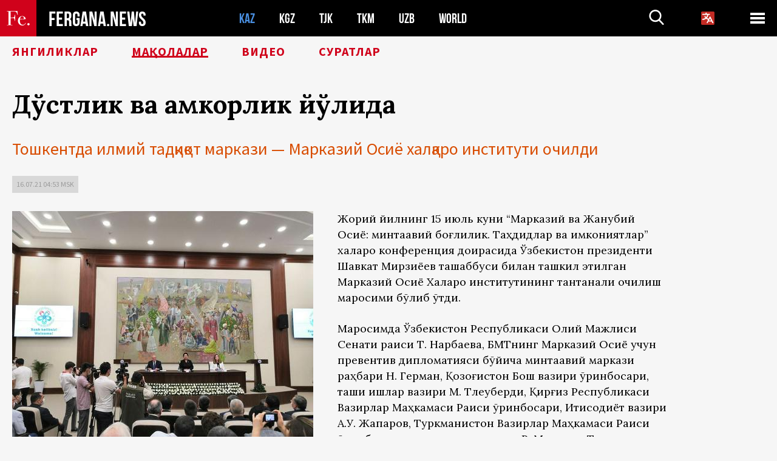

--- FILE ---
content_type: text/html; charset=UTF-8
request_url: https://uz.fergana.ru/articles/122466/?country=kz
body_size: 11965
content:
<!DOCTYPE html>
<html lang="uz">
<head>
<meta http-equiv="content-type" content="text/html; charset=UTF-8" />
<title>Дўстлик ва&nbsp;ҳамкорлик йўлида</title>
<meta name="description" content="Тошкентда илмий тадқиқот маркази — Марказий Осиё халқаро институти очилди" />
<meta name="viewport" content="width=device-width, initial-scale=1.0"/>
	<link rel="icon" type="image/png" href="/templates/images/favicon3.png" />
	<meta name="yandex-verification" content="a316808044713348" />
	<meta name="yandex-verification" content="b1c844c1412fd03d" />
	<meta name="google-site-verification" content="FBiz-D845GQ8T-l6MMSyN-8HyJ32JfO_glII0Pi6l_A" />
	<meta name="google-site-verification" content="T_BHGYR2MCTLiRaWb7wOp893S0DEcncvlk1XfU6LQ68" />
	<meta property="og:image" content="https://uz.fergana.ru/siteapi/media/images/b5fb2931-3659-4363-8aac-54fe36375d4d.jpeg"><meta property="og:type" content="website"><meta property="og:title" content="Дўстлик ва&amp;nbsp;ҳамкорлик йўлида"><meta property="og:description" content="Тошкентда илмий тадқиқот маркази — Марказий Осиё халқаро институти очилди"><meta property="og:url" content="https://uz.fergana.ru/articles/122466/"><link rel="canonical" href="https://fergana.agency/articles/122466/">	

	<link href="/templates/css/style.css?1760012029" rel="stylesheet" type="text/css" />
<link href="/templates/css/common.css?1762426569" rel="stylesheet" type="text/css" />
	<style>
		.footer_updated .footer_updated__artradeLink {text-align: center}
		.footer_updated .footer_updated__artradeLink a {display: inline-block}
		@media (min-width: 761px) {
			.donate {
				margin-top: -15px;
			}
		}
		.donate {background: #fff url('/templates/images/quote.svg') no-repeat 35px bottom;
			color: #000000;
			font-family: "Lora";
			font-size: 18px;
			font-weight: 400;
			line-height: 26px;
			padding:20px 35px 40px}
		.donate_title {font-size: 42px; line-height: 1.3; font-weight: 700; font-family:"Source Sans Pro", sans-serif;}
		.donate_text {padding: 18px 0 22px}
		.donate_link {display:block; text-align:center; padding: 10px;
			text-transform: uppercase ;
			color:#fff;
			background: radial-gradient(93.76% 93.76% at 109.79% 114.55%, #FFFFFF 0%, rgba(255, 255, 255, 0.0001) 100%), #D1021B;
			background-blend-mode: soft-light, normal;
			box-shadow: 0px 4px 20px -4px rgba(0, 0, 0, 0.296301);
			font-size: 18px;
			border-radius: 4px; }
	</style>
	
	
		<!-- Global site tag (gtag.js) - Google Analytics -->
<script async src="https://www.googletagmanager.com/gtag/js?id=G-VJ9GK2GF9F"></script>
<script>
	window.dataLayer = window.dataLayer || [];
	function gtag(){dataLayer.push(arguments);}
	gtag('js', new Date());

	gtag('config', 'G-VJ9GK2GF9F');
</script>
<!-- Yandex.Metrika counter --> <script type="text/javascript">     (function(m,e,t,r,i,k,a){         m[i]=m[i]||function(){(m[i].a=m[i].a||[]).push(arguments)};         m[i].l=1*new Date();         for (var j = 0; j < document.scripts.length; j++) {if (document.scripts[j].src === r) { return; }}         k=e.createElement(t),a=e.getElementsByTagName(t)[0],k.async=1,k.src=r,a.parentNode.insertBefore(k,a)     })(window, document,'script','https://mc.yandex.ru/metrika/tag.js?id=104663068', 'ym');      ym(104663068, 'init', {ssr:true, webvisor:true, clickmap:true, ecommerce:"dataLayer", accurateTrackBounce:true, trackLinks:true}); </script> <noscript><div><img src="https://mc.yandex.ru/watch/104663068" style="position:absolute; left:-9999px;" alt="" /></div></noscript> <!-- /Yandex.Metrika counter -->


		<script async src="https://pagead2.googlesyndication.com/pagead/js/adsbygoogle.js?client=ca-pub-4087140614498415"
			crossorigin="anonymous"></script>
 </head>

<body class="lang_uz mobile-head-is-visible ">
<div class="out  lang_uz">
	<script type="text/javascript">
	function getCookie(name) {
		var matches = document.cookie.match(new RegExp(
			"(?:^|; )" + name.replace(/([\.$?*|{}\(\)\[\]\\\/\+^])/g, '\\$1') + "=([^;]*)"
		));
		return matches ? decodeURIComponent(matches[1]) : undefined;
	}
</script>
<header class="header">
	<div class="mobile-header-scroll js-mobile-header-scroll">
		<div class="mobile-header-scroll__container">
			<a href="/" class="mobile-header-scroll__logo">
				<svg class="svg-icon">
					<use xmlns:xlink="http://www.w3.org/1999/xlink" xlink:href="/templates/images/sprite.svg?1#logoFe"></use>
				</svg>
			</a>
			<a href="/" class="mobile-header-scroll__text">
				FERGANA.NEWS
			</a>
			<div class="mobile-header-scroll__langs">
					<div class='languages_block'>
		<div class='languages_block_btn'>
			<span>
				<svg width="22" height="22" viewBox="0 0 18 18" fill="none" xmlns="http://www.w3.org/2000/svg">
					<path d="M12 9.17719L13.4119 12H10.5881L11.1844 10.8094L12 9.17719ZM18 1.5V16.5C18 16.8978 17.842 17.2794 17.5607 17.5607C17.2794 17.842 16.8978 18 16.5 18H1.5C1.10218 18 0.720644 17.842 0.43934 17.5607C0.158035 17.2794 0 16.8978 0 16.5V1.5C0 1.10218 0.158035 0.720644 0.43934 0.43934C0.720644 0.158035 1.10218 0 1.5 0H16.5C16.8978 0 17.2794 0.158035 17.5607 0.43934C17.842 0.720644 18 1.10218 18 1.5ZM16.4212 14.6644L12.6713 7.16437C12.609 7.03957 12.5133 6.93458 12.3947 6.86119C12.2761 6.7878 12.1394 6.74892 12 6.74892C11.8606 6.74892 11.7239 6.7878 11.6053 6.86119C11.4867 6.93458 11.391 7.03957 11.3287 7.16437L10.0931 9.6375C9.2983 9.48182 8.54453 9.16257 7.87969 8.7C8.91594 7.52683 9.55711 6.05756 9.7125 4.5H11.25C11.4489 4.5 11.6397 4.42098 11.7803 4.28033C11.921 4.13968 12 3.94891 12 3.75C12 3.55109 11.921 3.36032 11.7803 3.21967C11.6397 3.07902 11.4489 3 11.25 3H7.5V2.25C7.5 2.05109 7.42098 1.86032 7.28033 1.71967C7.13968 1.57902 6.94891 1.5 6.75 1.5C6.55109 1.5 6.36032 1.57902 6.21967 1.71967C6.07902 1.86032 6 2.05109 6 2.25V3H2.25C2.05109 3 1.86032 3.07902 1.71967 3.21967C1.57902 3.36032 1.5 3.55109 1.5 3.75C1.5 3.94891 1.57902 4.13968 1.71967 4.28033C1.86032 4.42098 2.05109 4.5 2.25 4.5H8.20125C8.05246 5.68338 7.5529 6.79515 6.76688 7.69219C6.43388 7.30345 6.15046 6.87486 5.92313 6.41625C5.83101 6.24448 5.67565 6.11532 5.48994 6.05612C5.30424 5.99693 5.10279 6.01235 4.92826 6.09913C4.75373 6.18591 4.61984 6.33722 4.55495 6.52101C4.49006 6.7048 4.49927 6.90663 4.58063 7.08375C4.86768 7.66259 5.22678 8.20282 5.64937 8.69156C4.65044 9.38223 3.46446 9.7515 2.25 9.75C2.05109 9.75 1.86032 9.82902 1.71967 9.96967C1.57902 10.1103 1.5 10.3011 1.5 10.5C1.5 10.6989 1.57902 10.8897 1.71967 11.0303C1.86032 11.171 2.05109 11.25 2.25 11.25C3.87819 11.2517 5.46222 10.7206 6.76031 9.73781C7.54576 10.3382 8.44434 10.7737 9.40219 11.0184L7.57875 14.6644C7.48974 14.8424 7.47509 15.0485 7.53803 15.2373C7.60097 15.4261 7.73635 15.5822 7.91437 15.6713C8.0924 15.7603 8.2985 15.7749 8.48732 15.712C8.67615 15.649 8.83224 15.5137 8.92125 15.3356L9.83813 13.5H14.1619L15.0787 15.3356C15.1228 15.4238 15.1838 15.5024 15.2583 15.567C15.3327 15.6315 15.4192 15.6808 15.5127 15.712C15.6062 15.7431 15.7049 15.7556 15.8032 15.7486C15.9015 15.7416 15.9975 15.7153 16.0856 15.6713C16.1738 15.6272 16.2524 15.5662 16.317 15.4917C16.3815 15.4173 16.4308 15.3308 16.462 15.2373C16.4931 15.1438 16.5056 15.0451 16.4986 14.9468C16.4916 14.8485 16.4653 14.7525 16.4212 14.6644Z"/>
				</svg>
			</span>
		</div>
		<ul class='languages_block_list'>
							<li><a href="https://fergana.ru">Русский</a></li>
								<li><a href="https://en.fergana.ru">English</a></li>
								<li><a href="https://uzlat.fergana.ru">O‘zbekcha</a></li>
								<li><a href="https://fr.fergana.ru">Français</a></li>
								<li><a href="https://es.fergana.ru">Español</a></li>
								<li><a href="https://it.fergana.ru">Italiano</a></li>
								<li><a href="https://de.fergana.ru">Deutsch</a></li>
								<li><a href="https://zh.fergana.ru">中文</a></li>
						</ul>
	</div>
			</div>
		</div>
	</div>
	<div class="header_wrapper">
		<div class="header__container">
			<div class="header__left">
									<a href="/">
									<span class="header__logo head-logo">
													<div class="svg-wrapper">
								<svg class="svg-icon">
									<use xmlns:xlink="http://www.w3.org/1999/xlink" xlink:href="/templates/images/sprite.svg?1#logoFe"></use>
								</svg>
 							</div>
												<div class="head-logo__text">
							FERGANA.NEWS
						</div>
					</span>
									</a>
				
				<div class="header__countries head-countries">
					<ul>
						<li class="active"><a href="/kz/">KAZ</a></li><li ><a href="/kg/">KGZ</a></li><li ><a href="/tj/">TJK</a></li><li ><a href="/tm/">TKM</a></li><li ><a href="/uz/">UZB</a></li><li ><a href="/world/">WORLD</a></li>					</ul>
				</div>

			</div>

			<div class="header-info">
				<div class="header-info__search">
					<form action="/search/" method="get">
						<div class="header-info-form">
							<div class="header-info-form__item js-head-input">
								<input name="search" class="header-info-form__input js-head-search-input" type="text">
							</div>
							<div class="header-info-form__button">
								<button type="button" class="header-info-form__btn js-head-search">
									<svg class="svg-icon">
										<use xmlns:xlink="http://www.w3.org/1999/xlink" xlink:href="/templates/images/sprite.svg#search"></use>
									</svg>
								</button>
							</div>
						</div>
					</form>
				</div>
					<div class='languages_block'>
		<div class='languages_block_btn'>
			<span>
				<svg width="22" height="22" viewBox="0 0 18 18" fill="none" xmlns="http://www.w3.org/2000/svg">
					<path d="M12 9.17719L13.4119 12H10.5881L11.1844 10.8094L12 9.17719ZM18 1.5V16.5C18 16.8978 17.842 17.2794 17.5607 17.5607C17.2794 17.842 16.8978 18 16.5 18H1.5C1.10218 18 0.720644 17.842 0.43934 17.5607C0.158035 17.2794 0 16.8978 0 16.5V1.5C0 1.10218 0.158035 0.720644 0.43934 0.43934C0.720644 0.158035 1.10218 0 1.5 0H16.5C16.8978 0 17.2794 0.158035 17.5607 0.43934C17.842 0.720644 18 1.10218 18 1.5ZM16.4212 14.6644L12.6713 7.16437C12.609 7.03957 12.5133 6.93458 12.3947 6.86119C12.2761 6.7878 12.1394 6.74892 12 6.74892C11.8606 6.74892 11.7239 6.7878 11.6053 6.86119C11.4867 6.93458 11.391 7.03957 11.3287 7.16437L10.0931 9.6375C9.2983 9.48182 8.54453 9.16257 7.87969 8.7C8.91594 7.52683 9.55711 6.05756 9.7125 4.5H11.25C11.4489 4.5 11.6397 4.42098 11.7803 4.28033C11.921 4.13968 12 3.94891 12 3.75C12 3.55109 11.921 3.36032 11.7803 3.21967C11.6397 3.07902 11.4489 3 11.25 3H7.5V2.25C7.5 2.05109 7.42098 1.86032 7.28033 1.71967C7.13968 1.57902 6.94891 1.5 6.75 1.5C6.55109 1.5 6.36032 1.57902 6.21967 1.71967C6.07902 1.86032 6 2.05109 6 2.25V3H2.25C2.05109 3 1.86032 3.07902 1.71967 3.21967C1.57902 3.36032 1.5 3.55109 1.5 3.75C1.5 3.94891 1.57902 4.13968 1.71967 4.28033C1.86032 4.42098 2.05109 4.5 2.25 4.5H8.20125C8.05246 5.68338 7.5529 6.79515 6.76688 7.69219C6.43388 7.30345 6.15046 6.87486 5.92313 6.41625C5.83101 6.24448 5.67565 6.11532 5.48994 6.05612C5.30424 5.99693 5.10279 6.01235 4.92826 6.09913C4.75373 6.18591 4.61984 6.33722 4.55495 6.52101C4.49006 6.7048 4.49927 6.90663 4.58063 7.08375C4.86768 7.66259 5.22678 8.20282 5.64937 8.69156C4.65044 9.38223 3.46446 9.7515 2.25 9.75C2.05109 9.75 1.86032 9.82902 1.71967 9.96967C1.57902 10.1103 1.5 10.3011 1.5 10.5C1.5 10.6989 1.57902 10.8897 1.71967 11.0303C1.86032 11.171 2.05109 11.25 2.25 11.25C3.87819 11.2517 5.46222 10.7206 6.76031 9.73781C7.54576 10.3382 8.44434 10.7737 9.40219 11.0184L7.57875 14.6644C7.48974 14.8424 7.47509 15.0485 7.53803 15.2373C7.60097 15.4261 7.73635 15.5822 7.91437 15.6713C8.0924 15.7603 8.2985 15.7749 8.48732 15.712C8.67615 15.649 8.83224 15.5137 8.92125 15.3356L9.83813 13.5H14.1619L15.0787 15.3356C15.1228 15.4238 15.1838 15.5024 15.2583 15.567C15.3327 15.6315 15.4192 15.6808 15.5127 15.712C15.6062 15.7431 15.7049 15.7556 15.8032 15.7486C15.9015 15.7416 15.9975 15.7153 16.0856 15.6713C16.1738 15.6272 16.2524 15.5662 16.317 15.4917C16.3815 15.4173 16.4308 15.3308 16.462 15.2373C16.4931 15.1438 16.5056 15.0451 16.4986 14.9468C16.4916 14.8485 16.4653 14.7525 16.4212 14.6644Z"/>
				</svg>
			</span>
		</div>
		<ul class='languages_block_list'>
							<li><a href="https://fergana.ru">Русский</a></li>
								<li><a href="https://en.fergana.ru">English</a></li>
								<li><a href="https://uzlat.fergana.ru">O‘zbekcha</a></li>
								<li><a href="https://fr.fergana.ru">Français</a></li>
								<li><a href="https://es.fergana.ru">Español</a></li>
								<li><a href="https://it.fergana.ru">Italiano</a></li>
								<li><a href="https://de.fergana.ru">Deutsch</a></li>
								<li><a href="https://zh.fergana.ru">中文</a></li>
						</ul>
	</div>
								<button class="header-info__menu js-head-burger">
					<span></span>
					<span></span>
					<span></span>
				</button>
							</div>
		</div>
				<div class="header-menu js-head-menu">
			<div class="header-menu__container">
					<div class="header-menu__item">
		<div class="header-menu__title"><a href="/state/">Давлат</a></div>
		<ul class="list">				<li><a href="/power/">Ҳокимият</a></li>
								<li><a href="/politic/">Сиёсат</a></li>
								<li><a href="/military/">Хавфсизлик</a></li>
						</ul>
	</div>
	
	<div class="header-menu__item">
		<div class="header-menu__title"><a href="/people/">Инсонлар</a></div>
		<ul class="list">				<li><a href="/media/">ОАВ ва интернет</a></li>
								<li><a href="/citizen/">Инсон ҳуқуқлари</a></li>
								<li><a href="/migration/">Миграция</a></li>
								<li><a href="/society/">Жамият</a></li>
								<li><a href="/religion/">Дин</a></li>
						</ul>
	</div>
	
	<div class="header-menu__item">
		<div class="header-menu__title"><a href="/civil/">Цивилизация</a></div>
		<ul class="list">				<li><a href="/travel/">Саёҳатлар</a></li>
								<li><a href="/history/">Тарих</a></li>
								<li><a href="/tech/">Фан ва технологиялар</a></li>
								<li><a href="/cult/">Маданият</a></li>
						</ul>
	</div>
	
	<div class="header-menu__item">
		<div class="header-menu__title"><a href="/natural/">Атроф-муҳит</a></div>
		<ul class="list">				<li><a href="/ecology/">Экология</a></li>
								<li><a href="/water/">Сув</a></li>
						</ul>
	</div>
	
	<div class="header-menu__item">
		<div class="header-menu__title"><a href="/market/">Бозор</a></div>
		<ul class="list">				<li><a href="/roads/">Коммуникациялар</a></li>
								<li><a href="/busy/">Бизнес</a></li>
								<li><a href="/money/">Пул</a></li>
								<li><a href="/cotton/">Пахта</a></li>
								<li><a href="/economy/">Иқтисодиёт</a></li>
						</ul>
	</div>
	

	<div class="header-menu__item">
		<div class="header-menu__title"><a href="/law/">Қонун ва тартиб</a></div>
		<ul class="list">				<li><a href="/terror/">Терроризм</a></li>
								<li><a href="/court/">Суд</a></li>
								<li><a href="/corruption/">Коррупция</a></li>
								<li><a href="/crime/">Жиноятчилик</a></li>
						</ul>
	</div>
	

	<div class="header-menu__item">
		<div class="header-menu__title"><a href="/planet/">Атрофдагилар</a></div>
		<ul class="list">				<li><a href="/china/">Хитой</a></li>
								<li><a href="/osman/">Туркия</a></li>
								<li><a href="/iran/">Эрон</a></li>
								<li><a href="/rus/">Россия</a></li>
								<li><a href="/afgan/">Афғонистон</a></li>
						</ul>
	</div>
	
	<div class="header-menu__item">
		<ul class="header-menu__all-titles">					<li><a href="/sport/">Спорт</a></li>
									<li><a href="/emergency/">Фавқулодда ҳолатлар</a></li>
									<li><a href="/cest/">Се ля ви</a></li>
						</ul>
	</div>


	<div class="header-menu__item">
		<ul class="header-menu__all-titles">
			<li><a href="/about/">Агентлик ҳақида</a></li>
					</ul>
	</div>
			</div>
			<div class="header-menu__close js-head-close">
				<svg class="svg-icon">
	                <use xmlns:xlink="http://www.w3.org/1999/xlink" xlink:href="/templates/images/sprite.svg#close"></use>
	            </svg>
			</div>
		</div>
			</div>
	<div class="navigation_wrapper js_nav">
	<nav class="navigation">
		<ul class="navigation-list">
							<li class="navigation-list__item ">
					<a class="navigation-list__link" href="/news/?country=kz">
						Янгиликлар					</a>
				</li>
								<li class="navigation-list__item navigation-list__item--active">
					<a class="navigation-list__link" href="/articles/?country=kz">
						Мақолалар					</a>
				</li>
								<li class="navigation-list__item ">
					<a class="navigation-list__link" href="/videos/?country=kz">
						Видео					</a>
				</li>
								<li class="navigation-list__item ">
					<a class="navigation-list__link" href="/photos/?country=kz">
						Суратлар					</a>
				</li>
						</ul>
	</nav>
</div>
</header>

	<div class="content">
				

		<div class="wrapper">
						
<section class="article">

	<div class="article-top">

		
		<h1>Дўстлик ва&nbsp;ҳамкорлик йўлида</h1>
				<div class="main-sub-title">Тошкентда илмий тадқиқот маркази — Марказий Осиё халқаро институти очилди</div>
						<div class="main-top-links">
			<ul class="main-top-links-list">
				

				<li class="main-top-links-list__item"><span
							class="main-top-links-list__text">16.07.21 04:53						msk</span>
				</li>
				
			</ul>
		</div>
			</div>

	
	<div class="article-content article-content--narrow article-content--narrow-right " data-count="1-33">
		<div class="article-content__image">
	<a href="https://uz.fergana.ru/siteapi/media/images/b5fb2931-3659-4363-8aac-54fe36375d4d.jpeg" data-fancybox="gallery">
		<img src="https://uz.fergana.ru/siteapi/media/images/b5fb2931-3659-4363-8aac-54fe36375d4d.jpeg?width=496">
	</a>
			<span>Марказий Осиё халқаро институтининг очилиш маросими. «Фарғона» фотосурати</span>
	</div>		<p>Жорий йилнинг 15&nbsp;июль куни  “Марказий ва&nbsp;Жанубий Осиё: минтақавий боғлиқлик. Таҳдидлар ва&nbsp;имкониятлар” халқаро конференция доирасида Ўзбекистон президенти Шавкат Мирзиёев  ташаббуси билан ташкил этилган Марказий Осиё Халқаро институтининг тантанали очилиш маросими бўлиб ўтди.</p><p>Маросимда Ўзбекистон Республикаси Олий Мажлиси Сенати раиси Т. Нарбаева, БМТнинг Марказий Осиё учун превентив дипломатияси бўйича минтақавий маркази раҳбари Н. Герман, Қозоғистон Бош вазири ўринбосари, ташқи ишлар вазири М. Тлеуберди, Қирғиз Республикаси Вазирлар Маҳкамаси Раиси ўринбосари, Иқтисодиёт вазири A.У. Жапаров, Туркманистон Вазирлар Маҳкамаси Раиси ўринбосари,  ташқи ишлар вазири Р. Мередов, Тожикистон ташқи ишлар вазирлари С. Мухриддин, Ўзбекистон ташқи ишлар вазири A. Комилов, шунингдек Марказий Осиё мамлакатларининг Ўзбекистон Республикасидаги фавқулодда ва&nbsp;мухтор элчилари иштирок этди.</p><p>Тадбирнинг  фахрий меҳмонлари қаторидан  Ижроия Қўмита Раиси – МДҲнинг Ижрочи котиби С. Лебедев, ШҲТнинг Бош котиби В. Норов, Туркий тилли давлатлар ҳамкорлик кенгашининг Бош котиби Б. Aмреев, Осиёда ўзаро ҳамкорлик ва&nbsp;ишонч чоралари бўйича конференциянинг ижрочи директори К. Сарибайлар   ўрин олдилар.</p><p>Таклиф этилган халқаро экспертлар орасида Энергетика, тараққиёт ва&nbsp;хавфсизлик дастури директори, Халқаро солиқ ва&nbsp;инвестициялар бўйича маркази директори Aриель Коэн(AҚШ), Европа ва&nbsp;халқаро тадқиқотлар маркази директори, Жаҳон иқтисодиёти ва&nbsp;халқаро масалалар факультети, Олий иқтисодиёт мактаби, Валдаи халқаро мунозаралар клуби дастур директори Тимофей Бордачёв (Россия), сиёсатшунос, МДҲ давлатлари бўйича эксперт  Aркадий Дубнов (Россия), МГИМО  Евроосиё тадқиқотлари маркази директори Иван Сафранчук (Россия), Ж. Неру номидаги университетнинг Россия ва&nbsp;Марказий Осиёни ўрганиш маркази профессори  Санжай Пандей (Ҳиндистон), Ривожланаётган мамлакатлар институти профессори Манабу Шимизу (Япония), Aнқара Ташқи сиёсат институти директори  Хусейн Багжи(Туркия), Пешовар университетининг Россия, Хитой ва&nbsp;Марказий Осиёни ўрганиш маркази директори  Шабир Aҳмад Хон (Покистон), Глобал ва&nbsp;стратегик тадқиқотлар маркази президенти Сайид Холид Aмир Жаффри (Покистон), Будапешт Корвина университетининг Марказий Осиё тадқиқотлари маркази директори Мартон Краснай (Венгрия), шунингдек хорижий оммавий ахборот воситаларининг  вакиллари иштирок этдилар.</p><p>Сенат Раиси Танзила Нарбаева сўзга чиқиб, унда  Ўзбекистон Республикаси Президенти Шавкат Мирзиёевнинг тадбир иштирокчиларига йўллаган табригини  ўқиб эшиттирди.</p><p>Давлат раҳбари мазкур институтнинг ташкил этилишини ҳаётнинг ўзи, минтақавий тараққиёт жараёнлари ва&nbsp;тарихий давр тақозо этаётганини таъкидлади. Бу&nbsp;Ўзбекистоннинг  минтақавий ҳамкорликни чуқурлаштиришга қаратилган ташқи сиёсат йўлини давом эттиришдаги нияти  қатъийлигининг яна бир тасдиғидир.</p><p></p><div class="article-content__image">
	<a href="https://uz.fergana.ru/siteapi/media/images/ddec8af3-16f5-448d-bdb8-a58ed660c1f9.jpeg" data-fancybox="gallery">
		<img src="https://uz.fergana.ru/siteapi/media/images/ddec8af3-16f5-448d-bdb8-a58ed660c1f9.jpeg?width=496">
	</a>
			<span>Марказий Осиё халқаро институтининг очилиш маросими. «Фарғона» фотосурати</span>
	</div><p></p><p>Ўтган қисқа даврда Марказий Осиё давлатлари етакчиларининг сиёсий иродаси ва&nbsp;биргаликдаги саъй-ҳаракатлари туфайли минтақада муҳит тубдан ўзгаришига эришилиб, ўзаро муносабатлар мутлақо янги суръат, очиқлик ва&nbsp;конструктив хусусият касб этди.</p><p>Шубҳасиз, Марказий Осиё халқаро институтининг фаолияти, унинг хорижий, биринчи галда қўшни мамлакатларнинг таҳлилий ва&nbsp;академик муассасалари билан илмий ҳамкорлигини ривожлантириши кенг қамровли минтақавий шерикликни мустаҳкамлашга қаратилган, халқларимизнинг тинчлиги ва&nbsp;фаровонлигини таъминлашга хизмат қиладиган аниқ таклиф ва&nbsp;лойиҳаларни ишлаб чиқишга имкон беради.</p><p>Ушбу ноёб илмий-тадқиқот маркази – Марказий Осиё халқаро институтининг “Марказий ва&nbsp;Жанубий Осиё: минтақавий боғлиқлик. Таҳдидлар ва&nbsp;имкониятлар” Юқори даражадаги халқаро конференция арафасида очилаётгани ўзига хос рамзий маъно касб этади.</p><p>Бу&nbsp;икки муҳим воқеа – Ўзбекистоннинг яқин минтақавий ва&nbsp;минтақалараро алоқаларни ҳар томонлама қўллаб-қувватлаш, кооперацияни кучайтиришга, кўпқиррали ҳамкорлик жўғрофиясини кенгайтириш йўлида энг истиқболли ва&nbsp;янги йўналишларни ишлаб чиқишга тайёр эканининг ёрқин ифодасидир.</p><p></p><p></p><div class="article-content__image">
	<a href="https://uz.fergana.ru/siteapi/media/images/40d379cd-f005-410a-bd1b-4900158729a7.jpeg" data-fancybox="gallery">
		<img src="https://uz.fergana.ru/siteapi/media/images/40d379cd-f005-410a-bd1b-4900158729a7.jpeg?width=496">
	</a>
			<span>Марказий Осиё халқаро институти кулуарларида. «Фарғона» фотосурати</span>
	</div><p></p><p></p>					<aside class="news-aside news-aside--right news-aside--single js-news-aside-desktop">
								<div class="news-aside__wrapper  ">
		<ul class="news-aside-list" style="margin-top: 0px">
		<div class="main-title-red">Илгарги кун, 16.01.2026</div>
			<li class="news-aside-list__item">
			<div class="news-aside-list__time">16:43</div>
			<div class="news-aside-list__title">
				<a href="/news/144751/?country=kz">ORDA.kz бош муҳаррирининг ҳимоячиси адвокатлик лицензиясидан маҳрум қилинди</a>
			</div>
		</li>
		<li class="news-aside-list__item">
			<div class="news-aside-list__time">12:35</div>
			<div class="news-aside-list__title">
				<a href="/news/144731/?country=kz">Қозоғистонда «Самрук-Қазина» миллий холдинг бошқарувида нейрон тармоғи иштироки ноқонуний деб топилди</a>
			</div>
		</li>
	<div class="main-title-red">14.01.2026</div>
			<li class="news-aside-list__item">
			<div class="news-aside-list__time">15:00</div>
			<div class="news-aside-list__title">
				<a href="/news/144639/?country=kz">Қозоғистон парламентида Roblox ўйин платформасига киришни чеклаш масаласи кўрилмоқда</a>
			</div>
		</li>
		<li class="news-aside-list__item">
			<div class="news-aside-list__time">14:17</div>
			<div class="news-aside-list__title">
				<a href="/news/144628/?country=kz">Қозоғистон Энергетика вазирлиги Қора денгизда иккита танкерга ҳужум қилинганини тасдиқлади</a>
			</div>
		</li>
	<div class="main-title-red">13.01.2026</div>
			<li class="news-aside-list__item">
			<div class="news-aside-list__time">16:50</div>
			<div class="news-aside-list__title">
				<a href="/news/144598/?country=kz">Reuters агентлиги КҚК терминали яқинида нефть танкерлари дронлар ҳужумига учраганини хабар қилди</a>
			</div>
		</li>
		<li class="news-aside-list__item">
			<div class="news-aside-list__time">13:19</div>
			<div class="news-aside-list__title">
				<a href="/news/144584/?country=kz">Bloomberg: Қозоғистон нефтининг Каспий қувурлари консорциуми орқали экспорти 45% га пасайди</a>
			</div>
		</li>
		<li class="news-aside-list__item">
			<div class="news-aside-list__time">13:08</div>
			<div class="news-aside-list__title">
				<a href="/news/144580/?country=kz">Трампнинг Эрон билан савдо қиладиган мамлакатларга ўрнатган янги 25% тарифи Марказий Осиё мамлакатларига ҳам таъсир қилади</a>
			</div>
		</li>
	<div class="main-title-red">12.01.2026</div>
			<li class="news-aside-list__item">
			<div class="news-aside-list__time">18:30</div>
			<div class="news-aside-list__title">
				<a href="/news/144554/?country=kz">Соловьёв Марказий Осиёни «бизники» деб атади ва Россия таъсир зоналарида МҲО ўтказилиши мумкинлигини инкор қилмади</a>
			</div>
		</li>
	</ul>
	<div class="news-aside__all">
		<a href="/news/?country=kz">Барча янгиликлар</a>
	</div>
</div>
			</aside>
					<p>Тадбирда  БМТнинг Марказий Осиё учун превентив дипломатияси бўйича минтақавий марказ раҳбари Наталья Герман Марказий Осиё давлатларининг минтақавий тинчлик ва&nbsp;хавфсизликни мустаҳкамлаш бўйича саъй-ҳаракатларини ҳамда муҳим минтақавий ташаббусларни қўллаб-қувватлашга тайёрлигини билдирди.</p><p>УНРCCA Марказий Осиё давлатлари раҳбарларининг ҳар йили ўтказиладиган маслаҳатлашув учрашувлари ва&nbsp;минтақа билан алоқаларни ўрнатишда халқаро ҳамжамият учун компас сифатида якуний қўшма баёнотлари билан якунланган минтақавий ҳамкорликнинг ижобий ўсиш суръатини мамнуният билан қабул қилади.</p><p>Шу&nbsp;муносабат билан «таҳлил марказлари» нинг минтақа давлатларининг барқарор ривожланишни таъминлаш йўлидаги қўшма саъй-ҳаракатларини тарғиб қилишдаги   муҳим аҳамияти қайд этилди. Наталья Германнинг фикрига кўра, Марказий Осиё халқаро институтининг ташкил этилиши минтақа мамлакатлари манфаатларига хизмат қилувчи ҳамда Марказий Осиёнинг экспертлар ҳамжамиятини бирлаштирувчи ягона платформага айланади дея ишонч билдирди.</p><p></p><p></p><p></p><p></p><p>Ўзбекистон Республикаси ташқи ишлар вазири Aбдулазиз Комилов таъкидлаганидек, Марказий Осиё Халқаро институтининг ташкил этилиши, бу&nbsp;халқаро алоқалар ривожланишидаги муҳим тенденцияни, яъни минтақавий сиёсий ва&nbsp;иқтисодий жараёнларнинг тобора ўсиб бораётганинг ёрқин намунасидир. Айниқса,  ушбу тенденция  Марказий Осиё минтақасида яққол ўз&nbsp;аксини топади. Маълумки, қадимдан минтақа Буюк Ипак йўлининг  муҳим бўғини, ягона маданий ва&nbsp;цивилизацион макон бўлган.</p><p>Ушбу тадқиқот марказининг илмий-амалий фаолияти давомида,  мамлакатимизнинг асосий ташқи сиёсий устувор йўналиши сифатида, Марказий Осиё билан боғлиқ минтақавий жараёнлар ва&nbsp;халқаро алоқаларни ўрганишдир.</p><p>Шунингдек, Институт Марказий Осиё минтақаси давлатларининг тадқиқот марказлари ўртасида яқин халқаро ҳамкорликни ўрнатиш ва&nbsp;мустаҳкамлашга кўмаклашишга чақиради.</p><p>Мартабали меҳмонлар  институтнинг янги биноси, ходимлар учун яратилган меҳнат шароити билан танишдилар ва&nbsp;савдо, транспорт ва&nbsp;алоқа, энергетика, сув, экологик, гуманитар ва&nbsp;хавфсизлик соҳаларида минтақавий ҳамкорлик истиқболларини экспертлар муҳокамаси, кўп қиррали йўналиш бўйича аниқ ва&nbsp;илмий асосланган таклифларни ишлаб чиқишда платформа бўлиб хизмат қилишига ишонч билдирдилар.</p><p>Тадбир якунида, МОХИ да&nbsp;БМТнинг Марказий Осиё учун превентив дипломатия минтақавий маркази, Белоруссия стратегик тадқиқотлар институти ва&nbsp;Қирғизистон стратегик тадқиқотлар институти делегациялари билан. бир қатор учрашувлари бўлиб ўтди.</p><p></p><p></p>		
		


<div class="fe-logo">
	<svg class="svg-icon">
		<use xmlns:xlink="http://www.w3.org/1999/xlink" xlink:href="/templates/images/sprite.svg#logoFe-red"></use>
	</svg>
</div>

			<!-- uSocial -->
	<script async src="https://usocial.pro/usocial/usocial.js?v=6.1.4"; data-script="usocial" charset="utf-8"></script>
	<div class="uSocial-Share" data-pid="9a2aad2f5df95bce08107e726dcbf165" data-type="share" data-options="round-rect,style1,default,absolute,horizontal,size48,eachCounter0,counter0" data-social="telegram,vk,ok,twi,email" data-mobile="vi,wa,sms"></div>
	<!-- /uSocial -->

		
					<!-- bottom -->
	

	<div class="" style="padding-bottom: 10px">

		<ins class="adsbygoogle"
			 style="display:block; text-align:center;"
			 data-ad-layout="in-article"
			 data-ad-format="fluid"
			 data-ad-client="ca-pub-4087140614498415"
			 data-ad-slot="1035203854"></ins>
		<script>
			(adsbygoogle = window.adsbygoogle || []).push({});
		</script>
	</div>
				<div class="news-mobile-wrapper">
				<div class="news-aside-mobile js-news-aside-mobile"></div>
				<div class="news-article-mobile js-news-article-mobile"></div>
			</div>
			</section>
		
<div class="longgrids">
	<div class="main-title-red">ШУНИНГДЕК ЎҚИНГ</div>
	<ul class="longgrids-list longgrids-list--index">
		<li class="longgrids-list__item">
	<a href="/photos/144151/?country=kz" class="longgrids-list__container">
		<div class="longgrids-list__image longgrids-list__image--bg longgrids-list__image--blackout4">
						<img class="longgrids-list__image-full" src="https://uz.fergana.ru/siteapi/media/images/5faa90a9-38a8-439d-a2d0-2de3fb72eb43.jpeg?height=300">
			<div class="longgrids-list__main-text">
				<div class="longgrids-list__main-top">
					<div class="longgrids-list__main-date">22 Декабрь</div>
					<div class="longgrids-list__main-date mobile">22.12</div>
					<div class="longgrids-list__main-author"></div>
				</div>
			</div>
						<div class="main-photo_type">
	<svg class="svg-icon">
		<use xmlns:xlink="http://www.w3.org/1999/xlink" xlink:href="/templates/images/sprite.svg#photo-camera"></use>
	</svg>
	<span>Сурат</span>
</div>
		</div>
		<div class="longgrids-list__content">
			<div class="longgrids-list__main-title">
				Токио драйви			</div>
			<div class="longgrids-list__sub-title">
				Япония беш йил ичида Марказий Осиё мамлакатларидаги лойиҳаларга тахминан 20&nbsp;миллиард доллар сармоя киритади			</div>
		</div>
	</a>
</li>
<li class="longgrids-list__item">
	<a href="/articles/144143/?country=kz" class="longgrids-list__container">
		<div class="longgrids-list__image longgrids-list__image--bg longgrids-list__image--blackout4">
						<img class="longgrids-list__image-full" src="https://uz.fergana.ru/siteapi/media/images/5a00b3ec-9431-435f-9591-049de07a6a65.jpeg?height=300">
			<div class="longgrids-list__main-text">
				<div class="longgrids-list__main-top">
					<div class="longgrids-list__main-date">22 Декабрь</div>
					<div class="longgrids-list__main-date mobile">22.12</div>
					<div class="longgrids-list__main-author"></div>
				</div>
			</div>
								</div>
		<div class="longgrids-list__content">
			<div class="longgrids-list__main-title">
				Бегона стандарт			</div>
			<div class="longgrids-list__sub-title">
				Россия матбуоти «нато» снарядлари туфайли Қозоғистонга ҳужум қила бошлади			</div>
		</div>
	</a>
</li>
<li class="longgrids-list__item">
	<a href="/articles/144049/?country=kz" class="longgrids-list__container">
		<div class="longgrids-list__image longgrids-list__image--bg longgrids-list__image--blackout4">
						<img class="longgrids-list__image-full" src="https://uz.fergana.ru/siteapi/media/images/f5911687-67de-42f6-b7ff-fe037364a357.jpeg?height=300">
			<div class="longgrids-list__main-text">
				<div class="longgrids-list__main-top">
					<div class="longgrids-list__main-date">18 Декабрь</div>
					<div class="longgrids-list__main-date mobile">18.12</div>
					<div class="longgrids-list__main-author"></div>
				</div>
			</div>
								</div>
		<div class="longgrids-list__content">
			<div class="longgrids-list__main-title">
				Олтовлон учун сакэ			</div>
			<div class="longgrids-list__sub-title">
				Марказий Осиё республикаларининг Япония билан яқинлашувида кўз илғамас масалалар бор			</div>
		</div>
	</a>
</li>
<li class="longgrids-list__item">
	<a href="/videos/143459/?country=kz" class="longgrids-list__container">
		<div class="longgrids-list__image longgrids-list__image--bg longgrids-list__image--blackout4">
						<img class="longgrids-list__image-full" src="https://uz.fergana.ru/siteapi/media/images/a96f1359-8816-4415-a0db-d5fd6e64a35d.jpeg?height=300">
			<div class="longgrids-list__main-text">
				<div class="longgrids-list__main-top">
					<div class="longgrids-list__main-date">02 Декабрь</div>
					<div class="longgrids-list__main-date mobile">02.12</div>
					<div class="longgrids-list__main-author"></div>
				</div>
			</div>
						<div class="main-video_type">
	<div class="main-video_type__icon">
		<svg class="svg-icon">
			<use xmlns:xlink="http://www.w3.org/1999/xlink" xlink:href="/templates/images/sprite.svg?1#youtube_color"></use>
		</svg>
	</div>
	<span class="main-video_type__title">Видео</span>
</div>
		</div>
		<div class="longgrids-list__content">
			<div class="longgrids-list__main-title">
				«Армия мавзусини қўзғамасликни сўрашди»			</div>
			<div class="longgrids-list__sub-title">
				YouTubeда  тинчлик даврида ҳалок бўлган қозоғистонлик аскарлар ҳақида фильм эълон қилинди			</div>
		</div>
	</a>
</li>
<li class="longgrids-list__item">
	<a href="/articles/143348/?country=kz" class="longgrids-list__container">
		<div class="longgrids-list__image longgrids-list__image--bg longgrids-list__image--blackout4">
						<img class="longgrids-list__image-full" src="https://uz.fergana.ru/siteapi/media/images/7ea6e287-30bd-4f91-a024-c72f3f3ac15c.jpeg?height=300">
			<div class="longgrids-list__main-text">
				<div class="longgrids-list__main-top">
					<div class="longgrids-list__main-date">28 Ноябрь</div>
					<div class="longgrids-list__main-date mobile">28.11</div>
					<div class="longgrids-list__main-author"></div>
				</div>
			</div>
								</div>
		<div class="longgrids-list__content">
			<div class="longgrids-list__main-title">
				С5&nbsp;учун Озарбайжон иловаси			</div>
			<div class="longgrids-list__sub-title">
				Илҳом Алиев Марказий Осиё учун бегона эмас			</div>
		</div>
	</a>
</li>
<li class="longgrids-list__item">
	<a href="/articles/142846/?country=kz" class="longgrids-list__container">
		<div class="longgrids-list__image longgrids-list__image--bg longgrids-list__image--blackout4">
						<img class="longgrids-list__image-full" src="https://uz.fergana.ru/siteapi/media/images/6cde7221-ef44-4754-af05-7efc65161988.png?height=300">
			<div class="longgrids-list__main-text">
				<div class="longgrids-list__main-top">
					<div class="longgrids-list__main-date">17 Ноябрь</div>
					<div class="longgrids-list__main-date mobile">17.11</div>
					<div class="longgrids-list__main-author"></div>
				</div>
			</div>
								</div>
		<div class="longgrids-list__content">
			<div class="longgrids-list__main-title">
				«Буюк давлатларга Марказий Осиё мамлакатларининг минтақавий муаммолари қизиқмас»			</div>
			<div class="longgrids-list__sub-title">
				Қозоғистонлик тарихчи Буркитбай Аяган Ўзбекистондаги Ислом цивилизацияси маркази ва&nbsp;минтақадаги долзарб муаммолар ҳақида			</div>
		</div>
	</a>
</li>
	</ul>
</div>
<!--news_bottom4-->
		<div class="news_top4">
				<div class="news_top4-list-wrapper">
			<ul class="news_top4-list">
						<li class="news_top4-list__item">
					<div class="news_top4-list__title">
						<a href="/articles/142253/?country=kz">Ўзбекистонни қувиб етиш мақсадида</a>
					</div>
					<div class="news_top4-list__content">
						<div class="news_top4-list__image">
							<a href="/articles/142253/?country=kz"><img src="https://uz.fergana.ru/siteapi/media/images/2d9cac11-b28b-49ed-ac3a-46e664a19f34.png?width=228&height=128" alt=""></a>
						</div>
												<p>
							Алишер Аминов Қозоғистон футболининг муаммолари ва&nbsp;уларни ҳал қилиш режалари ҳақида						</p>
											</div>
				</li>
					<li class="news_top4-list__item">
					<div class="news_top4-list__title">
						<a href="/articles/141124/?country=kz">Барча замонлар календари</a>
					</div>
					<div class="news_top4-list__content">
						<div class="news_top4-list__image">
							<a href="/articles/141124/?country=kz"><img src="https://uz.fergana.ru/siteapi/media/images/e11fec39-756c-41d5-bd24-7af2fa310eec.png?width=228&height=128" alt=""></a>
						</div>
												<p>
							Ҳозирги туркий халқлар бирлаша оладими?						</p>
											</div>
				</li>
					<li class="news_top4-list__item">
					<div class="news_top4-list__title">
						<a href="/articles/140885/?country=kz">Чўкиб бораётган денгиз</a>
					</div>
					<div class="news_top4-list__content">
						<div class="news_top4-list__image">
							<a href="/articles/140885/?country=kz"><img src="https://uz.fergana.ru/siteapi/media/images/e63bfa34-3643-4566-93f1-4f3181d4f002.jpeg?width=228&height=128" alt=""></a>
						</div>
												<p>
							Нима учун Тўқаев сайёрадаги энг катта ёпиқ сув ҳавзаси тақдири ҳақида қайғурмоқда?						</p>
											</div>
				</li>
					<li class="news_top4-list__item">
					<div class="news_top4-list__title">
						<a href="/articles/140588/?country=kz">Локомотивлар, сунъий йўлдошлар ва&nbsp;чипслар</a>
					</div>
					<div class="news_top4-list__content">
						<div class="news_top4-list__image">
							<a href="/articles/140588/?country=kz"><img src="https://uz.fergana.ru/siteapi/media/images/1fbfa0cf-949a-4574-b3b8-06986242a2da.jpeg?width=228&height=128" alt=""></a>
						</div>
												<p>
							Қозоғистон президентининг АҚШга сафари натижалари						</p>
											</div>
				</li>
				</ul>
		</div>
	</div>
					</div>
	</div>
	<footer class="footer_updated">
	<div class="wrapper">
		<div class="footer_updated__container">
						<div class="footer_updated__col footer_updated__info">
								<div class="footer_updated__bottom">
					<div class="footer_updated__artrade">
						<div class="footer_updated__artrade_wrap">
							<a class="footer_updated__artrade_link" href="/about/">Боғланиш</a>
 						</div>
					</div>
					<div class="footer_updated__design">
						<svg class="svg-icon">
			                <use xmlns:xlink="http://www.w3.org/1999/xlink" xlink:href="/templates/images/sprite.svg#design-logo"></use>
			            </svg>
						<p>
							Дизайн <br> ва лойиҳалаштириш							<a href="https://baturingroup.com?fergana">baturingroup.com</a>&nbsp;&#169;&nbsp;2018
						</p>
					</div>
				</div>
			</div>
		</div>
	</div>
</footer></div>

<div class="overlay js-overlay"></div>
<script type="text/javascript" src="/templates/scripts/jquery-3.2.1.min.js"></script>
<script type="text/javascript" src="/templates/scripts/slick.min.js"></script>
<script type="text/javascript" src="/templates/scripts/jquery.fancybox.min.js"></script>
<script type="text/javascript" src="/templates/scripts/select2.full.min.js"></script>
<script type="text/javascript" src="/templates/scripts/lazyYT.js"></script>
<script type="text/javascript" src="/templates/scripts/moment.min.js"></script>
<script type="text/javascript" src="/templates/scripts/daterangepicker.min.js"></script>
<script type="text/javascript" src="/templates/scripts/jquery.matchHeight-min.js"></script>
<script type="text/javascript" src="/templates/scripts/custom.js?1591113932"></script>
<script type="text/javascript" src="/templates/scripts/common.js?1756718147"></script>
</body>
</html>

--- FILE ---
content_type: text/html; charset=utf-8
request_url: https://www.google.com/recaptcha/api2/aframe
body_size: 222
content:
<!DOCTYPE HTML><html><head><meta http-equiv="content-type" content="text/html; charset=UTF-8"></head><body><script nonce="OBbFa4c9p8IXwKopmSEQEA">/** Anti-fraud and anti-abuse applications only. See google.com/recaptcha */ try{var clients={'sodar':'https://pagead2.googlesyndication.com/pagead/sodar?'};window.addEventListener("message",function(a){try{if(a.source===window.parent){var b=JSON.parse(a.data);var c=clients[b['id']];if(c){var d=document.createElement('img');d.src=c+b['params']+'&rc='+(localStorage.getItem("rc::a")?sessionStorage.getItem("rc::b"):"");window.document.body.appendChild(d);sessionStorage.setItem("rc::e",parseInt(sessionStorage.getItem("rc::e")||0)+1);localStorage.setItem("rc::h",'1768687002700');}}}catch(b){}});window.parent.postMessage("_grecaptcha_ready", "*");}catch(b){}</script></body></html>